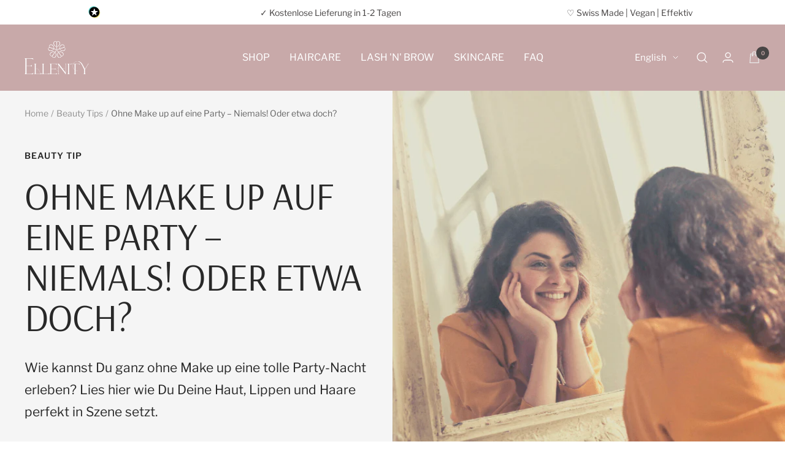

--- FILE ---
content_type: text/html; charset=utf-8
request_url: https://ellenity.ch/en/cart?section_id=mini-cart
body_size: 362
content:
<div id="shopify-section-mini-cart" class="shopify-section shopify-section--mini-cart"><cart-drawer section="mini-cart" id="mini-cart" class="mini-cart ed-drawer drawer drawer--large">
  <span class="drawer__overlay"></span>
 
  <header class="drawer__header">
    <p class="drawer__title heading h6">Cart</p>

    <button type="button" class="drawer__close-button tap-area" data-action="close" title="Close"><svg focusable="false" width="14" height="14" class="icon icon--close   " viewBox="0 0 14 14">
        <path d="M13 13L1 1M13 1L1 13" stroke="currentColor" stroke-width="1.3" fill="none"></path>
      </svg></button>
  </header>
  
    
<div class="shipping-header-info-container"
     style="display: none; ">
    <div class="shipping-header-info" style="background-color: #fdf7f5;"><svg width="20" height="20" viewBox="0 0 20 20" fill="none" xmlns="http://www.w3.org/2000/svg">
            <circle cx="10" cy="10" r="10" fill="white"/>
            <path d="M5 9.33333L8.7931 13L15 7" stroke="#DB9AA0" stroke-width="2"/>
        </svg><span class="content" style="color: #484545;">
            
                <span class="goodchoice">
                    Tolle Wahl!
                </span>
            
            
            
            
                In 1-2 Werktagen in Deinem Bad!
            
    </span>
    </div>
</div>


<style>
    .shipping-header-info svg path {
        stroke: #484545;
    }
</style>

<div class="drawer__content drawer__content--center">
      <p>Your cart is empty</p>

      <div class="button-wrapper">
        <a href="/en/collections/all" class="button button--primary">Start shopping</a>
      </div>
    </div></cart-drawer>



</div>

--- FILE ---
content_type: text/css
request_url: https://ellenity.ch/cdn/shop/t/22/assets/ed-custom.css?v=76429505619736094371699973692
body_size: 6804
content:
/*!***************************************************************************************************************!*\
  !*** css ./node_modules/css-loader/dist/cjs.js!./node_modules/sass-loader/dist/cjs.js!./src/scss/custom.scss ***!
  \***************************************************************************************************************/.product__media-list-wrapper .product__zoom-button{bottom:unset!important;right:unset!important;top:15px;left:15px}#mobile-menu-drawer .ed-menu-item-title-container{display:flex;align-items:center}#mobile-menu-drawer .ed-menu-item-title-container .ed-menu-icon{display:block;width:25px;height:25px;margin-right:8px;background-size:contain;background-repeat:no-repeat;background-position:center}.stories-wrapper{position:absolute;top:var(--menu-height);left:0;width:100%;border-bottom:1px solid var(--border);border-top:1px solid var(--border);z-index:1}@media only screen and (min-width: 1000px){.stories-wrapper.stories-wrapper-show_titles{width:min-content;margin:auto;max-width:100%}}@media only screen and (min-width: 1000px){.stories-wrapper{width:75%;margin:auto}}.stories-wrapper.ed-section{position:relative;top:0;background:#fff}.stories-wrapper .inner{position:relative}.stories-wrapper .inner:after{content:"";position:absolute;top:0;right:0;height:100%;width:75px;background:linear-gradient(to right,#fff0,#fff);pointer-events:none}.stories-wrapper .inner .stories-nav{display:flex;flex-direction:row;padding:15px 0;overflow-x:scroll}.stories-wrapper .inner .stories-nav .story-item{display:flex;justify-content:center;align-items:flex-start;margin-left:20px;padding:0 10px;flex:1}.stories-wrapper .inner .stories-nav .story-item+.story-item-show_titles{margin-left:5px;padding:0 5px}.stories-wrapper .inner .stories-nav .story-item:first-child{margin-left:13px}.stories-wrapper .inner .stories-nav .story-item:last-child{margin-right:18px}.stories-wrapper .inner .stories-nav .story-item .story-link .image-wrapper{display:flex;align-items:center;justify-content:center;width:60px;height:60px;margin-left:auto;margin-right:auto;border-radius:50%;margin-bottom:3px}@media only screen and (min-width: 1000px){.stories-wrapper .inner .stories-nav .story-item .story-link .image-wrapper{width:80px;height:80px}}.stories-wrapper .inner .stories-nav .story-item .story-link .image-wrapper img{width:100%;height:100%;border-radius:50%;object-fit:cover}.stories-wrapper .inner .stories-nav .story-item .story-link .image-wrapper svg{width:100%;height:100%;border-radius:50%}.stories-wrapper .inner .stories-nav .story-item .story-link .label-wrapper{text-align:center;color:#000;font-size:14px;font-weight:400;line-height:1.2}.stories-wrapper .inner .stories-nav .story-item .story-link .title__container{padding:10px 15px;border:1px solid black;width:165px}.stories-wrapper .inner .stories-nav .story-item .story-link .title__container .label-wrapper{text-align:center;color:#000;font-size:14px;font-weight:400;line-height:1.2;text-transform:uppercase}.stories-wrapper.section-slideshow-stories{position:absolute;top:0;left:0}.stories-wrapper.section-slideshow-stories .inner:after{content:"";width:50px}.stories-wrapper.transparent-header-enabled{top:91px}@media only screen and (max-width: 999px){.ed-text-with-icon native-carousel .text-with-icons__list{flex-direction:column;align-items:center;width:fit-content;margin:auto}.ed-text-with-icon native-carousel .text-with-icons__list .text-with-icons__item{margin:20px 0;padding:0;display:flex;flex-direction:row;justify-content:flex-start;align-items:center;text-align:left}.ed-text-with-icon native-carousel .text-with-icons__list .text-with-icons__item .text-with-icons__icon-wrapper{margin-right:20px}.ed-text-with-icon native-carousel .text-with-icons__list .text-with-icons__item .text-with-icons__content-wrapper .heading--small+p{margin-top:12px}}.ed-image-with-text{margin:15px 0}@media only screen and (max-width: 999px){.ed-image-with-text image-with-text{padding-top:10px;padding-bottom:10px}.ed-image-with-text image-with-text .container{padding-left:0;padding-right:0}}.ed-image-with-text .image-with-text__wrapper{padding-top:20px;padding-bottom:20px}@media only screen and (max-width: 999px){image-with-text.ed-image-with-text-desktop{display:none}}@media only screen and (min-width: 1000px){image-with-text.ed-image-with-text-mobile{display:none}}ed-video-thumbnail{display:flex;position:absolute;top:15px;right:15px;width:54px;height:54px;z-index:5}@media (min-width: 1024px){ed-video-thumbnail{top:25px;right:25px;width:100px;height:100px}}ed-video-thumbnail .thumbnail-container{display:flex;width:100%;height:100%;border-radius:50%;cursor:pointer}ed-video-thumbnail .thumbnail-container img{width:100%;height:100%;border-radius:50%;object-fit:cover}ed-video-thumbnail .thumbnail-container .overlay{position:absolute;top:0;left:0;clear:float;width:100%;height:100%;border-radius:50%;border:2px solid;color:#fff}ed-video-thumbnail .play-btn{display:flex;position:absolute;top:50%;left:50%;transform:translate(-50%,-50%);width:20px;height:20px;justify-content:center;align-items:center;border-radius:50%}ed-video-thumbnail .play-btn .arrow-right{width:0;height:0;margin-left:2px;border-top:7px solid transparent;border-bottom:7px solid transparent;border-right:12px solid white;transform:rotate(180deg);cursor:pointer}ed-video-popup{display:none}ed-video-popup[enabled]{display:block}ed-video-popup .video-popup-container{position:fixed;display:none;justify-content:center;align-items:center;top:0;left:0;z-index:100;background:#000;width:100%;height:100%}ed-video-popup .video-popup-container.open{display:flex}ed-video-popup .video-popup-container .video-container{max-height:90%;width:90%;max-width:90%;height:90%}ed-video-popup .video-popup-container .video-container iframe,ed-video-popup .video-popup-container .video-container video{width:100%;height:100%;border:1px solid black}ed-video-popup .video-popup-container .btn-close{position:fixed;top:5px;right:15px;color:#fff;font-size:35px;cursor:pointer}ed-video-popup .video-popup-container .btn-close:hover{color:#fff}.ed-testimonial-with-rating .testimonial-header{padding:25px 0;text-align:center}@media only screen and (min-width: 1000px){.ed-testimonial-with-rating .testimonial-header{padding:40px 0 10px}}@media only screen and (max-width: 999px){.ed-testimonial-with-rating .vertical-breather{padding-top:10px}}@media only screen and (min-width: 1000px){.ed-testimonial-with-rating .vertical-breather .ed-testimonial-inner{padding-top:10px;padding-bottom:10px}}.ed-testimonial-with-rating .vertical-breather .ed-testimonial-inner .ed-text-with-icons__list{display:flex;flex-wrap:nowrap}@media only screen and (max-width: 999px){.ed-testimonial-with-rating .vertical-breather .ed-testimonial-inner .ed-text-with-icons__list{flex-wrap:wrap}}.ed-testimonial-with-rating .vertical-breather .ed-testimonial-inner .ed-text-with-icons__list .ed-testimonial{margin-right:10px;margin-left:10px;display:flex;justify-content:space-between;text-align:center}@media only screen and (min-width: 1000px){.ed-testimonial-with-rating .vertical-breather .ed-testimonial-inner .ed-text-with-icons__list .ed-testimonial{flex:1}}@media only screen and (max-width: 999px){.ed-testimonial-with-rating .vertical-breather .ed-testimonial-inner .ed-text-with-icons__list .ed-testimonial{margin-right:0!important;margin-left:0!important;padding:4px 0;width:100%}}.ed-testimonial-with-rating .vertical-breather .ed-testimonial-inner .ed-text-with-icons__list .ed-testimonial:first-child{margin-left:0}.ed-testimonial-with-rating .vertical-breather .ed-testimonial-inner .ed-text-with-icons__list .ed-testimonial:last-child{margin-right:0}.ed-testimonial-with-rating .vertical-breather .ed-testimonial-inner .ed-text-with-icons__list .ed-testimonial .testimonial-item{background-color:#fff;border:1px solid black;padding-bottom:30px;padding-left:16px;padding-right:16px;width:100%}.ed-testimonial-with-rating .vertical-breather .ed-testimonial-inner .ed-text-with-icons__list .ed-testimonial .testimonial-item .text-with-icons__icon-wrapper{padding-top:30px;margin-bottom:8px}.ed-testimonial-with-rating .vertical-breather .ed-testimonial-inner .ed-text-with-icons__list .ed-testimonial .testimonial-item .text-with-icons__icon-wrapper .static-rating{margin-right:4px}@media only screen and (max-width: 410px){.ed-testimonial-with-rating .vertical-breather .ed-testimonial-inner .ed-text-with-icons__list .ed-testimonial .testimonial-item .text-with-icons__icon-wrapper .static-rating{margin-left:0}}.ed-testimonial-with-rating .vertical-breather .ed-testimonial-inner .ed-text-with-icons__list .ed-testimonial .testimonial-item .text-with-icons__icon-wrapper .static-rating .fa-star,.ed-testimonial-with-rating .vertical-breather .ed-testimonial-inner .ed-text-with-icons__list .ed-testimonial .testimonial-item .text-with-icons__icon-wrapper .static-rating .fa-star-half{margin-right:0!important;font-size:15px;color:#000}.ed-testimonial-with-rating .vertical-breather .ed-testimonial-inner .ed-text-with-icons__list .ed-testimonial .testimonial-item .text-with-icons__icon-wrapper .static-rating .fa-star:last-child,.ed-testimonial-with-rating .vertical-breather .ed-testimonial-inner .ed-text-with-icons__list .ed-testimonial .testimonial-item .text-with-icons__icon-wrapper .static-rating .fa-star-half:last-child{margin-right:7px}@media only screen and (max-width: 410px){.ed-testimonial-with-rating .vertical-breather .ed-testimonial-inner .ed-text-with-icons__list .ed-testimonial .testimonial-item .text-with-icons__icon-wrapper .static-rating .fa-star:last-child,.ed-testimonial-with-rating .vertical-breather .ed-testimonial-inner .ed-text-with-icons__list .ed-testimonial .testimonial-item .text-with-icons__icon-wrapper .static-rating .fa-star-half:last-child{margin-right:0}}.ed-testimonial-with-rating .vertical-breather .ed-testimonial-inner .ed-text-with-icons__list .ed-testimonial .testimonial-item .text-icon-seperator{border:1px dashed black;border-style:none none dashed;color:#000;background-color:#fff}.ed-testimonial-with-rating .vertical-breather .ed-testimonial-inner .ed-text-with-icons__list .ed-testimonial .testimonial-item .text-with-icons__content-wrapper{margin-top:8px}@media only screen and (min-width: 1000px){.ed-testimonial-with-rating .vertical-breather .ed-testimonial-inner .ed-text-with-icons__list .ed-testimonial .testimonial-item .text-with-icons__content-wrapper .testimonial-text p{height:190px}}.ed-testimonial-with-rating .vertical-breather .ed-testimonial-inner .ed-text-with-icons__list .ed-testimonial .testimonial-item .text-with-icons__content-wrapper p{text-transform:none;font-size:14px;display:flex;justify-content:center;align-items:center}.ed-testimonial-with-rating .vertical-breather .ed-testimonial-inner .ed-text-with-icons__list .ed-testimonial .testimonial-item .text-with-icons__content-wrapper p .checked-icon{margin-top:5px;margin-right:5px}.payment-methods-list{display:flex;justify-content:space-between;flex-wrap:wrap}.payment-methods-list svg{filter:grayscale(1)}.ed-payment-bar-cart{margin-top:10px}.ed-social-proof-banner{margin-top:7px;margin-bottom:16px;padding:10px}.ed-social-proof-banner .eRxizD{display:flex;-webkit-box-align:center;align-items:center}.ed-social-proof-banner .fXzBFz{display:inline-flex;-webkit-box-align:center;align-items:center;margin-right:8px}.ed-social-proof-banner .eOwbSc{overflow:hidden;position:relative;width:24px;height:24px;border-radius:50%;min-width:24px;box-shadow:#fff 0 0 0 2px;background:#efefef}.ed-social-proof-banner .eOwbSc:not(:first-child){margin-left:-4px}.ed-social-proof-banner .eOwbSc .image__cirlce{box-sizing:border-box;display:block;overflow:hidden;width:initial;height:initial;background:none;opacity:1;border:0px;margin:0;padding:0;position:absolute;top:0;right:0;bottom:0;left:0}.ed-social-proof-banner .eOwbSc .image__cirlce img{position:absolute;top:0;right:0;bottom:0;left:0;box-sizing:border-box;padding:0;border:none;margin:auto;display:block;width:0px;height:0px;min-width:100%;max-width:100%;min-height:100%;max-height:100%;object-fit:cover}.ed-social-proof-banner .iABqZZ{font-size:12px;line-height:12px;letter-spacing:-.2px;color:gray}.ed-social-proof-banner .btIBWJ{font-weight:400;font-size:14px;color:#000;display:inline-block}.ed-social-proof-banner .gziXoO{display:inline-flex;-webkit-box-align:center;align-items:center;font-weight:500;font-size:14px;line-height:normal;color:#4a4754;margin-right:3px}@media only screen and (min-width: 1000px){.ed-social-proof-banner .gziXoO{font-size:15px}}.ed-social-proof-banner .social_proof_text{color:#4a4754;font-size:14px}@media only screen and (min-width: 1000px){.ed-social-proof-banner .social_proof_text{font-size:15px}}.ed-social-proof-banner .social_proof_icon{margin-left:5px}.ed-social-proof-banner-cart{margin:0;padding-left:var(--container-gutter);padding-right:var(--container-gutter)}.ed-social-proof-banner-main-cart{margin-bottom:0;padding-left:var(--container-gutter);padding-right:var(--container-gutter)}.product-info-button-container{position:absolute;bottom:0;left:50%;opacity:.85;width:100%;transform:translate(-50%)}.product-info-button-container .inner{display:flex;padding:10px 20px 10px 15px}.product-info-button-container .inner .info-title{color:#fff;font-weight:700;font-size:16px}@media (max-width: 640px){.product-info-button-container .inner .info-title{font-size:14px}}.product-info-button-container .info-icon{display:flex;position:absolute;top:50%;right:10px;justify-content:center;align-items:center;transform:translateY(-50%);cursor:pointer}.product-info-button-container .info-icon i{color:#fff;font-size:18px}.product-info-button-container .info-icon:hover+.info-content-container{opacity:1}.product-info-button-container .info-content-container{position:absolute;bottom:100%;right:8px;max-width:100%;background:#fff;margin-bottom:5px;box-shadow:2px 4px 8px #0000000d;border-bottom-right-radius:5px;opacity:0;-webkit-transition:.3s ease;-o-transition:.3s ease;transition:.3s ease}.product-info-button-container .info-content-container:after{content:"";position:absolute;top:100%;right:0;width:0;height:0;border-left:10px solid transparent;border-right:10px solid transparent;border-top:10px solid white;margin-right:3px;box-shadow:2px 4px 8px #0000000d}.product-info-button-container .info-content-container .inner{padding:10px}.product-info-button-container .info-content-container .inner span{font-size:15px}.totals{margin-bottom:10px;display:flex;justify-content:center;align-items:flex-start;flex-direction:column}.totals .totals-row{display:flex;flex-direction:row;justify-content:space-between;width:100%;font-size:13px}.totals .totals-row .totals__subtotal{margin-bottom:0;font-weight:400;font-size:13px}.totals .totals-row .totals__subtotal-value{margin-top:0}.totals .totals-row .totals__subtotal-value .free-shipping-label{color:#007600;font-weight:700}.ed-drawer{width:100%}.ed-drawer line-item .line-item__discount-badge{line-height:1.4}.ed-drawer footer .mini-cart__discount{justify-content:space-between}.ed-drawer footer .mini-cart__discount .mini-cart__discount-badge{font-size:11px;background-color:#db1f48;padding:2px 6px}@media (max-width: 740px){.ed-drawer footer .mini-cart__discount .mini-cart__discount-badge{font-size:9px}}.ed-drawer footer .mini-cart__discount .mini-cart__discount-price{font-size:14px;color:#000}@media (max-width: 740px){.ed-drawer .mini-cart__order-note{left:0!important}}@media (max-width: 999px){.ed-drawer .product-item__cta-wrapper .popover{left:0!important}.ed-drawer .product-item__cta-wrapper .popover .product-form{margin-bottom:10px!important}}.ed-main-cart .cart__discount-list .cart__discount-badge{font-size:12px;background-color:#db1f48;padding:2px 6px}@media screen and (max-width: 740px){.ed-main-cart .cart__discount-list .cart__discount-badge{font-size:9px}}.cart-reservation-label{padding:10px 0}.cart-reservation-label .label-container{display:flex;justify-content:flex-start;align-items:center;font-size:13px;color:#010101}@media only screen and (min-width: 1000px){.cart-reservation-label .label-container{font-size:15px}}.cart-reservation-label .label-container .reservation-text{line-height:normal}.cart-reservation-label .label-container svg{margin-right:10px}.shipping-header-info-container .shipping-header-info{padding:8px 16px;display:flex;align-items:center;justify-content:flex-start;background-color:#f8f6f3}.shipping-header-info-container .shipping-header-info svg{width:20%}.shipping-header-info-container .shipping-header-info .content{width:65%;text-align:center;line-height:14px;font-size:13px}.shipping-header-info-container .shipping-header-info .content .goodchoice{font-weight:700}.good-choice-on-main-cart{margin-bottom:20px;font-size:14px}@media only screen and (max-width: 999px){.ed-good-on-main-cart-desktop{display:none}}.ed-good-on-main-cart-desktop .shipping-header-info svg{width:unset;margin-right:10px}.ed-good-on-main-cart-desktop .shipping-header-info .content{width:unset}@media only screen and (min-width: 1000px){.ed-good-on-main-cart-desktop .shipping-header-info .content{font-size:14px}}@media only screen and (min-width: 1000px){.ed-good-on-main-cart-mobile{display:none}}@media only screen and (min-width: 1000px){.ed-search-bar{display:none}}.ed-search-bar .search-bar-container{max-height:60px;padding:12px 10px}.ed-search-bar .search-bar-container .inner-search-bar{background:#fff;padding:6px 12px}.ed-search-bar .search-bar-container .inner-search-bar .predictive-search__form{display:flex;align-items:center;flex-direction:row-reverse;justify-content:space-between}announcement-bar announcement-bar-item .ed-announcement-bar__message{padding-top:10px;padding-bottom:10px}@media only screen and (max-width: 999px){.ed-product-sticky-form{padding-bottom:0}.ed-product-sticky-form.ed-sticky-elements-active .container:not(.sticky-atc-container-with-no-variants){padding:10px 24px}.ed-product-sticky-form.ed-sticky-elements-active .container:not(.sticky-atc-container-with-no-variants) .product-sticky-form__inner .product-sticky-form__form{padding-top:10px}.ed-product-sticky-form.ed-sticky-elements-active .container:not(.sticky-atc-container-with-no-variants) .product-sticky-form__inner .product-sticky-form__form .ed-product-sticky-form__variants-mobile{display:flex}.ed-product-sticky-form.ed-sticky-elements-active .container:not(.sticky-atc-container-with-no-variants) .product-sticky-form__inner .product-sticky-form__form .ed-product-sticky-form__variants-mobile .select-wrapper{flex:1 1 0}.ed-product-sticky-form.ed-sticky-elements-active .container:not(.sticky-atc-container-with-no-variants) .product-sticky-form__inner .product-sticky-form__form .ed-product-sticky-form__variants-mobile .select-wrapper.select-wrapper-1{margin-right:5px}.ed-product-sticky-form.ed-sticky-elements-active .container:not(.sticky-atc-container-with-no-variants) .product-sticky-form__inner .product-sticky-form__form .ed-product-sticky-form__variants-mobile .select-wrapper.select-wrapper-2{margin-left:5px}.ed-product-sticky-form.ed-sticky-elements-active .container:not(.sticky-atc-container-with-no-variants) .product-sticky-form__inner .product-sticky-form__form #StickyAddToCart{margin-top:10px}.ed-product-sticky-form .container{padding-left:0;padding-right:0}}.ed-product-sticky-form .ed-product-sticky-form__bottom-info{display:flex;align-items:center;line-height:normal}@media only screen and (max-width: 999px){.ed-product-sticky-form .ed-product-sticky-form__bottom-info{justify-content:space-between}}.ed-product-sticky-form .ed-product-sticky-form__bottom-info .ed-product-sticky-form__title{font-weight:600;font-size:17px}@media only screen and (max-width: 999px){.ed-product-sticky-form .ed-product-sticky-form__bottom-info .ed-square-separator-mobile{display:none}}.ed-product-sticky-form .ed-product-sticky-form__bottom-info .ed-product-sticky-form__price-hide{display:none!important}.ed-product-sticky-form .ed-product-sticky-form__bottom-info .ed-product-meta__price-list-container-sticky{margin-top:0;line-height:normal}@media only screen and (max-width: 999px){.ed-product-sticky-form .ed-product-sticky-form__bottom-info .ed-product-meta__price-list-container-sticky{margin-left:auto}}.ed-product-sticky-form .ed-product-sticky-form__bottom-info .ed-product-meta__price-list-container-sticky .price-list .price.price--highlight.price--large{order:2}.ed-product-sticky-form .ed-product-sticky-form__bottom-info .ed-product-meta__price-list-container-sticky .price-list .price.price--compare{order:1}.ed-product-sticky-form .ed-product-sticky-form__bottom-info .ed-product-meta__price-list-container-sticky .price-list .product-meta__label-list.label-list{display:block!important;order:3}@media (max-width: 999px){.shopify-section--main-collection product-item.ed-spotlight-full-width{grid-column:span 2}}@media (max-width: 999px){.shopify-section--main-collection product-item.ed-spotlight-full-width .ed-product_is_spotlight .ed-overlay{position:absolute;top:0;left:0;height:100%;width:100%;z-index:1;background:linear-gradient(136deg,#0006,#0000)}}.shopify-section--main-collection product-item.ed-spotlight-full-width .ed-product_is_spotlight .ed-overlay .ed-overlay-container{position:absolute;left:20px}@media (min-width: 1000px){.shopify-section--main-collection product-item.ed-spotlight-full-width .ed-product_is_spotlight .ed-overlay .ed-overlay-container{display:none}}.shopify-section--main-collection product-item.ed-spotlight-full-width .ed-product_is_spotlight .ed-overlay .ed-overlay-container .ed-overlay-content .spotlight-subheadline{font-size:15px}.shopify-section--main-collection product-item.ed-spotlight-full-width .ed-product_is_spotlight .ed-overlay .ed-overlay-container .ed-overlay-content .spotlight-headline{font-weight:700;font-size:20px}@media (max-width: 999px){.shopify-section--main-collection product-item.ed-spotlight-full-width .ed-product_is_spotlight+.product-item__info{display:none}}.shopify-section--main-collection product-item.ed-spotlight-full-width .ed-product_is_spotlight a .product-item__primary-image.ed-highlight-spotlight-thumbnail{display:none}@media (max-width: 999px){.shopify-section--main-collection product-item.ed-spotlight-full-width .ed-product_is_spotlight a .product-item__primary-image.ed-highlight-spotlight-thumbnail{display:block}}@media (max-width: 999px){.shopify-section--main-collection product-item.ed-spotlight-full-width .ed-product_is_spotlight a .product-item__primary-image.ed-product-item__primary-image-hide-mobile{display:none}}@media (max-width: 768px){.shopify-section--main-collection product-item.ed-spotlight-full-width .product-item__quick-form{display:none}}.ed-headline{margin-bottom:0!important}.ed-headline .ed-section__color-wrapper{padding-bottom:5px!important}announcement-bar{display:flex;flex-direction:column}@media (max-width: 768px){announcement-bar{padding-left:10px!important;padding-right:10px!important}}@media (max-width: 321px){announcement-bar{padding-left:10px!important;padding-right:10px!important}}announcement-bar .announcement-bar__list{display:flex;justify-content:space-between;width:90%}@media (max-width: 1024px){announcement-bar .announcement-bar__list{width:95%}}@media (max-width: 768px){announcement-bar .announcement-bar__list{flex-wrap:wrap;justify-content:center;padding-top:5px}}@media (max-width: 768px){announcement-bar .announcement-bar__list{width:100%;padding-left:0;padding-right:0}}announcement-bar .announcement-bar__list announcement-bar-item{margin-right:10px}@media (max-width: 768px){announcement-bar .announcement-bar__list announcement-bar-item{margin-right:0;order:2}announcement-bar .announcement-bar__list announcement-bar-item:not(:last-child){margin-right:5px}}announcement-bar .announcement-bar__list announcement-bar-item .announcement-bar__message{min-width:0}announcement-bar .announcement-bar__list announcement-bar-item .announcement-bar__message.text--xsmall{padding-top:10px;padding-bottom:10px}@media (max-width: 768px){announcement-bar .announcement-bar__list announcement-bar-item .announcement-bar__message{padding-top:5px;padding-bottom:12px}}@media (max-width: 768px){announcement-bar .announcement-bar__list announcement-bar-item.order-mobile-1{flex:0 0 100%;padding:10px 0 0;order:1;margin-right:0;height:auto}announcement-bar .announcement-bar__list announcement-bar-item.order-mobile-1 .text--xsmall{padding-top:0;padding-bottom:5px}announcement-bar .announcement-bar__list announcement-bar-item:not(.order-mobile-1){padding-top:0;height:auto;flex:0 0 45%}announcement-bar .announcement-bar__list announcement-bar-item:not(.order-mobile-1) .text--xsmall{padding-top:5px;padding-bottom:10px}announcement-bar .announcement-bar__list announcement-bar-item.order-mobile-2{order:2}announcement-bar .announcement-bar__list announcement-bar-item.order-mobile-3{order:3}announcement-bar .announcement-bar__list announcement-bar-item.order-mobile-4{order:4}announcement-bar .announcement-bar__list announcement-bar-item.order-mobile-5{order:5}}announcement-bar .announcement-bar__list announcement-bar-item[hidden]{display:block!important;visibility:visible;opacity:1}announcement-bar .tap-area{display:none}.ed-ab-bar-text-container{display:flex;align-items:center;justify-content:center}.ed-ab-bar-text-container svg{margin-right:5px;width:18px;height:18px}@media only screen and (min-width: 1000px){.ed-ab-bar-text-container svg{width:20px;height:20px}}.ed-ab-bar-text-container p{margin-top:0}@media only screen and (max-width: 999px){.ed-ab-bar-text-container p{font-size:11px}}#text-banner-widget{display:flex;align-items:center;justify-content:center;color:#000;white-space:nowrap}@media (max-width: 768px){#text-banner-widget{flex:0 0 100%;padding:10px 0;order:1;font-size:11px}}@media (max-width: 640px){#text-banner-widget{padding:8px 0 8px 20px}}@media (max-width: 999px){#text-banner-widget .widget-wrapper{font-size:11px}}#text-banner-widget .widget-wrapper .js-reviewStarHeader .fa-star{color:#ffd85f}@media (max-width: 768px){#text-banner-widget .widget-wrapper .keyword{display:none}}.announcement-bar__list>div:first-child#text-banner-widget{height:40px}@media (max-width: 640px){.announcement-bar__list>div:first-child#text-banner-widget{height:auto}}.ed-additional-announcement-bar{background-color:#db1f48}.ed-additional-announcement-bar .ed-announcement-bar-list{text-align:center;padding-top:10px;padding-bottom:8px}@media (max-width: 321px){.ed-additional-announcement-bar .ed-announcement-bar-list{padding-left:10px!important;padding-right:10px!important}}@media (max-width: 768px){.ed-additional-announcement-bar .ed-announcement-bar-list .ed-announcement-bar-item p,.ed-additional-announcement-bar .ed-announcement-bar-list .ed-announcement-bar-item a{font-size:12px}}@media only screen and (max-width: 768px){.ed-footer .footer__item-list{display:flex;flex-direction:column;gap:25px}}.ed-sticky-collection-menu{display:block;position:sticky;width:100%;background:#fff;top:calc(var(--header-height));z-index:2}@media (min-width: 640px){.ed-sticky-collection-menu{display:none}}.ed-sticky-collection-menu .ed-collection-menu-inner{display:flex;width:100%;min-height:50px;height:50px;flex-wrap:nowrap;padding:12px 13px;overflow:scroll}.ed-sticky-collection-menu .ed-collection-menu-inner .menu-item{display:flex;margin-right:13px;background:#fff;border-radius:40px}.ed-sticky-collection-menu .ed-collection-menu-inner .menu-item.current{background:#3c6e71}.ed-sticky-collection-menu .ed-collection-menu-inner .menu-item.current a{color:#fff}.ed-sticky-collection-menu .ed-collection-menu-inner .menu-item .menu-item-inner{line-height:.9;white-space:nowrap;padding:7px 15px}.ed-sticky-collection-menu .ed-collection-menu-inner .menu-item .menu-item-inner a{display:inline-block}#mobile-facet-toolbar{top:calc(var(--enable-sticky-header) * var(--header-height, 0px) + var(--announcement-bar-height, 0px) * var(--enable-sticky-announcement-bar) + var(--ed-collection-menu-height, 0px))}.ed-product-review-properties{display:none}.ed-product-review-properties.review-properties--inner--star_rating .product-properties-inner-container .product-review-container .ed-wrapper{display:flex;flex-direction:row;flex-wrap:wrap;overflow-x:hidden;justify-content:space-between}@media only screen and (min-width: 1000px){.ed-product-review-properties.review-properties--inner--star_rating .product-properties-inner-container .product-review-container .ed-wrapper{justify-content:space-between}}.ed-product-review-properties.review-properties--inner--star_rating .product-properties-inner-container .product-review-container .ed-wrapper .property__item{margin-top:8px;margin-bottom:8px;padding:8px;text-align:center;display:flex;flex-direction:column}@media only screen and (max-width: 999px){.ed-product-review-properties.review-properties--inner--star_rating .product-properties-inner-container .product-review-container .ed-wrapper .property__item{width:48%}}@media only screen and (min-width: 1000px){.ed-product-review-properties.review-properties--inner--star_rating .product-properties-inner-container .product-review-container .ed-wrapper .property__item{flex:1;margin-right:5px;margin-left:5px}.ed-product-review-properties.review-properties--inner--star_rating .product-properties-inner-container .product-review-container .ed-wrapper .property__item:first-child{margin-left:0}.ed-product-review-properties.review-properties--inner--star_rating .product-properties-inner-container .product-review-container .ed-wrapper .property__item:last-child{margin-right:0}}.ed-product-review-properties.review-properties--inner--star_rating .product-properties-inner-container .product-review-container .ed-wrapper .property__item .property__title{margin-top:5px;margin-bottom:5px;font-size:14px;font-weight:500}@media only screen and (min-width: 1000px){.ed-product-review-properties.review-properties--inner--star_rating .product-properties-inner-container .product-review-container .ed-wrapper .property__item .property__title{font-size:15px}}@media only screen and (max-width: 380px){.ed-product-review-properties.review-properties--inner--star_rating .product-properties-inner-container .product-review-container .ed-wrapper .property__item .property__title{font-size:10px}}.ed-product-review-properties.review-properties--inner--star_rating .product-properties-inner-container .product-review-container .ed-wrapper .property__item .property__rating{display:flex;flex-direction:row;justify-content:center}.ed-product-review-properties.review-properties--inner--star_rating .product-properties-inner-container .product-review-container .ed-wrapper .property__item .property__rating .fa-star{color:#ffdc0f}.ed-product-review-properties.review-properties--inner--star_rating .product-properties-inner-container .product-review-container .ed-wrapper .property__item .property__rating .fa-star-half{position:relative;width:14.98px;display:flex;justify-content:flex-start;flex-direction:row}.ed-product-review-properties.review-properties--inner--star_rating .product-properties-inner-container .product-review-container .ed-wrapper .property__item .property__rating .off-star{color:#d3d3d3}.ed-product-review-properties.review-properties--inner--star_rating .product-properties-inner-container .product-review-container .ed-wrapper .property__item .property__rating .fa-duotone:before{content:"\f089";color:#ffdc0f}.ed-product-review-properties.review-properties--inner--star_rating .product-properties-inner-container .product-review-container .ed-wrapper .property__item .property__rating .fa-duotone:after{content:"\f089";color:#f8f6f3;transform:rotateY(-180deg);position:absolute;left:-1px}.ed-product-review-properties.review-properties--inner--status_rating .product-properties-inner-container{padding-top:15px;padding-bottom:15px;color:#2d373c}@media only screen and (min-width: 1000px){.ed-product-review-properties.review-properties--inner--status_rating .product-properties-inner-container{margin-right:50px;margin-left:50px}}.ed-product-review-properties.review-properties--inner--status_rating .product-properties-inner-container .ed-property-title{margin-bottom:10px;font-size:16px;text-transform:uppercase}@media only screen and (min-width: 1000px){.ed-product-review-properties.review-properties--inner--status_rating .product-properties-inner-container .ed-property-title{text-align:center;font-size:24px}}.ed-product-review-properties.review-properties--inner--status_rating .product-properties-inner-container .product-review-container .ed-wrapper{display:flex;flex-direction:column;flex-wrap:wrap;overflow-x:hidden;justify-content:space-between}@media only screen and (min-width: 1000px){.ed-product-review-properties.review-properties--inner--status_rating .product-properties-inner-container .product-review-container .ed-wrapper{justify-content:center;flex-direction:row}}.ed-product-review-properties.review-properties--inner--status_rating .product-properties-inner-container .product-review-container .ed-wrapper .property__item{margin-top:4px;margin-bottom:4px;padding:2px 12px;text-align:left;display:flex;flex-direction:column}@media only screen and (min-width: 1000px){.ed-product-review-properties.review-properties--inner--status_rating .product-properties-inner-container .product-review-container .ed-wrapper .property__item{flex:1;margin-right:5px;margin-left:5px}.ed-product-review-properties.review-properties--inner--status_rating .product-properties-inner-container .product-review-container .ed-wrapper .property__item:first-child{margin-left:0}.ed-product-review-properties.review-properties--inner--status_rating .product-properties-inner-container .product-review-container .ed-wrapper .property__item:last-child{margin-right:0}}.ed-product-review-properties.review-properties--inner--status_rating .product-properties-inner-container .product-review-container .ed-wrapper .property__item .property__title{margin-top:5px;margin-bottom:5px;font-size:14px;font-weight:600;line-height:18px;color:#000}@media only screen and (min-width: 1000px){.ed-product-review-properties.review-properties--inner--status_rating .product-properties-inner-container .product-review-container .ed-wrapper .property__item .property__title{font-size:15px}}@media only screen and (max-width: 345px){.ed-product-review-properties.review-properties--inner--status_rating .product-properties-inner-container .product-review-container .ed-wrapper .property__item .property__title{font-size:12px}}.ed-product-review-properties.review-properties--inner--status_rating .product-properties-inner-container .product-review-container .ed-wrapper .property__item .property__rating{display:flex;flex-direction:row;justify-content:center}.ed-product-review-properties.review-properties--inner--status_rating .product-properties-inner-container .product-review-container .ed-wrapper .property__item .property__rating .fa-star{color:#ffdc0f}.ed-product-review-properties.review-properties--inner--status_rating .product-properties-inner-container .product-review-container .ed-wrapper .property__item .property__rating .fa-star-half{position:relative;width:14.98px;display:flex;justify-content:flex-start;flex-direction:row}.ed-product-review-properties.review-properties--inner--status_rating .product-properties-inner-container .product-review-container .ed-wrapper .property__item .property__rating .off-star{color:#d3d3d3}.ed-product-review-properties.review-properties--inner--status_rating .product-properties-inner-container .product-review-container .ed-wrapper .property__item .property__rating .fa-duotone:before{content:"\f089";color:#ffdc0f}.ed-product-review-properties.review-properties--inner--status_rating .product-properties-inner-container .product-review-container .ed-wrapper .property__item .property__rating .fa-duotone:after{content:"\f089";color:#d3d3d3;transform:rotateY(-180deg);position:absolute;left:7px}.ed-product-review-properties.review-properties--inner--status_rating .product-properties-inner-container .product-review-container .ed-wrapper .property__item .rating-skala-container{margin-top:5px;position:relative}.ed-product-review-properties.review-properties--inner--status_rating .product-properties-inner-container .product-review-container .ed-wrapper .property__item .rating-skala-container .indicator-rating{display:block!important;position:absolute;width:5px;height:10px;top:-3px}.ed-product-review-properties.review-properties--inner--status_rating .product-properties-inner-container .product-review-container .ed-wrapper .property__item .rating-skala-container .rating-line{margin-bottom:4px;display:block!important;background-color:#0000001a;height:4px}.ed-product-review-properties.review-properties--inner--status_rating .product-properties-inner-container .product-review-container .ed-wrapper .property__item .rating-wording-skala{display:flex;justify-content:space-between}.ed-product-review-properties.review-properties--inner--status_rating .product-properties-inner-container .product-review-container .ed-wrapper .property__item .rating-wording-skala .rating-wording-start,.ed-product-review-properties.review-properties--inner--status_rating .product-properties-inner-container .product-review-container .ed-wrapper .property__item .rating-wording-skala .rating-wording-end{font-size:12px;font-weight:400px}@media only screen and (min-width: 1000px){.product__facts .product__facts__container.title_position--on_the_right_of_the_icon .fact__item{display:flex;flex-direction:row;align-items:center;padding-bottom:0}.product__facts .product__facts__container.title_position--on_the_right_of_the_icon .fact__item .fact__title{padding-left:5px;padding-bottom:0}}@media (min-width: 768px){.ed-product-content__tabs.ed-enable-accordion .tabs-nav{display:none!important}.ed-product-content__tabs.ed-enable-accordion .collapsible-toggle{display:flex!important}.ed-product-content__tabs.ed-enable-accordion .collapsible-toggle[aria-expanded=false]+collapsible-content.collapsible{height:0;visibility:hidden;-webkit-transition:.3s ease;-o-transition:.3s ease;transition:.3s ease}.ed-product-content__tabs.ed-enable-accordion .product-tabs__tab-item-wrapper{border-top:1px solid rgb(var(--border-color))!important;padding:0 20px}.ed-product-content__tabs.ed-enable-accordion .product-tabs__tab-item-wrapper[hidden]{display:block!important}.ed-product-content__tabs.ed-enable-accordion .product-tabs__tab-item-wrapper:last-child{border-bottom:1px solid rgb(var(--border-color))}.ed-product-content__tabs.ed-enable-accordion .product-tabs__tab-item-wrapper .product-tabs__tab-item-content{margin-bottom:25px!important}}.product__facts{margin-top:10px;margin-bottom:10px}.product__facts .products__facts__headline{margin-bottom:8px;font-size:16px;font-weight:700;text-align:center}@media only screen and (min-width: 1000px){.product__facts .products__facts__headline{font-size:22.5px;margin-bottom:20px}}.product__facts .product__facts__container{padding:16px;display:flex;justify-content:center;flex-wrap:wrap}@media only screen and (min-width: 1000px){.product__facts .product__facts__container{flex-wrap:nowrap;justify-content:space-evenly}}.product__facts .product__facts__container .fact__item{flex:0 0 33.33%;text-align:center;padding-top:8px;max-width:33.33%}@media only screen and (min-width: 1000px){.product__facts .product__facts__container .fact__item{flex:unset;max-width:unset}}.product__facts .product__facts__container .fact__item .fact-icon{padding:8px 0}.product__facts .product__facts__container .fact__item .fact__title{padding-bottom:12px}.product__facts .product__facts__container .fact__item .fact__title .heading--small{text-transform:unset;-webkit-hyphens:auto;hyphens:auto}@media only screen and (max-width: 999px){.product__facts .ed-product__facts__container--two_icons .fact__item{flex:0 0 50%!important;max-width:50%}}@media only screen and (min-width: 1000px){.product__facts .ed-product__facts__container--three_icons.title_position--on_the_right_of_the_icon .fact__item{display:flex;flex-direction:row;align-items:center;padding-bottom:0}.product__facts .ed-product__facts__container--three_icons.title_position--on_the_right_of_the_icon .fact__item .fact__title{padding-left:5px;padding-bottom:0}}.store-benefits{margin-top:15px;margin-bottom:15px;display:flex;justify-content:space-between;width:100%}.store-benefits .store-benefit-item{align-items:center;display:flex;justify-content:center;padding:12px 8px;flex:1 1 0}@media (min-width: 641px){.store-benefits .store-benefit-item{padding:12px 15px}}.store-benefits .store-benefit-item.first-store-benefit{margin-right:5px}.store-benefits .store-benefit-item.second-store-benefit{margin-left:6px}.store-benefits .store-benefit-item .store-benefit-icon img{height:auto;width:30px}.store-benefits .store-benefit-item .store-benefit-icon svg{height:auto;width:30px;display:block}.store-benefits .store-benefit-item .store-benefit-texte{font-style:normal;line-height:normal;margin-left:10px;overflow:hidden;text-overflow:ellipsis}.ed-buy-box .benefit-wrapper.remove__margins__child{margin:0 -8px -8px}@media (min-width: 641px){.ed-buy-box .benefit-wrapper.remove__margins__child{margin-left:-15px;margin-right:-15px}}.ed-buy-box .benefit-wrapper.remove__margins__child:last-child{margin-bottom:-23px}.ed-buy-box .benefit-wrapper.remove__margins__child:last-child .store-benefits{margin-bottom:0}.ed-buy-box .benefit-wrapper.remove__margins__child:last-child .store-benefits .store-benefit-item{justify-content:flex-start}.store_benefits-mini-cart{margin:0!important;padding-left:var(--container-gutter);padding-right:var(--container-gutter)}.store_benefits-mini-cart .store-benefit-item{justify-content:flex-start;padding:12px 0}@media (min-width: 1000px){.store_benefits-mini-cart .store-benefit-item{justify-content:center}}.store_benefits-mini-cart .first-store-benefit{margin-right:0!important}.store_benefits-mini-cart .second-store-benefit{margin-left:0!important}.ed-store-benefits-main-cart .store-benefits{margin-top:0;padding-left:var(--container-gutter);padding-right:var(--container-gutter)}cart-drawer[open] .ed-store-benefits-cart{opacity:1;transition:opacity .9s ease-in-out}cart-drawer .ed-store-benefits-cart{opacity:0;transition:opacity .9s ease-in-out}.ed-ModelView .ed-ModelViewToggle{align-items:center;display:flex;cursor:pointer;touch-action:manipulation}.ed-ModelView .ed-ModelViewToggle .ed-ModelViewToggle_Label{margin-right:7px;font-size:1rem;font-weight:300;line-height:1.25rem}.ed-ModelView .ed-ModelViewToggle .ed-ModelViewToggle_Input{position:absolute;left:-999em;visibility:hidden}.ed-ModelView .ed-ModelViewToggle input:not([type=range]){touch-action:manipulation}.ed-ModelView .ed-ModelViewToggle .ed-ModelViewToggle_Outer{flex:0 0 36px;width:36px;border-radius:20px;transition:background .15s}.ed-ModelView .ed-ModelViewToggle .ed-ModelViewToggle_Outer .ed-ModelViewToggle_Inner{display:block;width:14px;height:14px;margin:3px;background:#fff;border-radius:50%;transition:margin .15s,background .15s}.ed-ModelView .ed-ModelViewToggle .ed-ModelViewToggle_Input:checked+.ed-ModelViewToggle_Outer .ed-ModelViewToggle_Inner{margin-left:19px;background-color:#000}.ed-model-view-product-facet__meta-bar{align-items:center;justify-content:space-between;display:flex;margin-top:15px;margin-bottom:5px}@media only screen and (max-width: 740px){.ed-model-view-product-facet__meta-bar{margin-right:-12px;margin-left:-12px}}@media only screen and (min-width: 1000px){.ed-model-view-product-facet__meta-bar .ed-ModelView{order:2}.ed-model-view-product-facet__meta-bar .product-facet__meta-bar-item--count{order:1;visibility:hidden}}.shopify-section--main-collection .ed-product-item-model-view .ed-model-view-wrapper .ed-primary-image-hide,.shopify-section--main-collection .ed-product-item-model-view .ed-model-view-wrapper .ed-secondary-image-hide{visibility:hidden;opacity:0}.shopify-section--main-collection .ed-product-item-model-view .ed-model-view-wrapper .ed-secondary-image-show{display:block;visibility:visible;opacity:1}.shopify-section--main-collection .ed-product-item-model-view .ed-model-view-wrapper:hover .ed-primary-image-hide{visibility:visible!important;opacity:1!important;display:block!important}.shopify-section--main-collection .ed-product-item-model-view .ed-model-view-wrapper:hover .ed-secondary-image-show{visibility:hidden;opacity:0}@media only screen and (min-width: 1000px){.shopify-section--main-collection .ed-product-item-model-view-spotlight .ed-model-view-wrapper .ed-highlight-spotlight-thumbnail{display:none!important}.shopify-section--main-collection .ed-product-item-model-view-spotlight .ed-model-view-wrapper .ed-secondary-image-hide{visibility:hidden;opacity:0}.shopify-section--main-collection .ed-product-item-model-view-spotlight .ed-model-view-wrapper .ed-secondary-image-show{display:block;visibility:visible;opacity:1}.shopify-section--main-collection .ed-product-item-model-view-spotlight .ed-model-view-wrapper:hover .ed-primary-image-hide{visibility:visible!important;opacity:1!important;display:block!important}.shopify-section--main-collection .ed-product-item-model-view-spotlight .ed-model-view-wrapper:hover .ed-secondary-image-show{visibility:hidden;opacity:0}}.ed-product-facet{margin-top:10px}.ed-application-steps{margin:15px 0}.ed-application-steps .ed-application-steps-container{display:flex;justify-content:space-between;flex-wrap:wrap}.ed-application-steps .ed-application-steps-container .ed-application-steps-item{margin:5px 0;display:flex;flex-direction:column;border-radius:5px}.ed-application-steps .ed-application-steps-container .ed-application-steps-item .ed-application-steps-image-wrapper{position:relative;width:100%;height:80px;border-radius:5px}@media (min-width: 500px) and (max-width: 750px){.ed-application-steps .ed-application-steps-container .ed-application-steps-item .ed-application-steps-image-wrapper{height:120px}}@media (min-width: 751px) and (max-width: 999px){.ed-application-steps .ed-application-steps-container .ed-application-steps-item .ed-application-steps-image-wrapper{height:150px}}.ed-application-steps .ed-application-steps-container .ed-application-steps-item .ed-application-steps-image-wrapper img{border-radius:5px;height:100%;width:100%;object-fit:cover;object-position:center}.ed-application-steps .ed-application-steps-container .ed-application-steps-item .ed-application-steps-image-wrapper .application-step-number{margin:0 auto;position:absolute;z-index:1;width:20px;height:20px;left:50%;bottom:-17px;transform:translate(-50%,-50%);border-radius:50%;font-size:13px;line-height:17px;background:#00f;border:2px solid;text-align:center;font-weight:700}.ed-application-steps .ed-application-steps-container .ed-application-steps-item .ed-application-steps-text{margin-top:10px;line-height:normal}.ed-application-step-3 .ed-application-steps-item{width:30%}.ed-application-step-4 .ed-application-steps-item,.ed-application-step-2 .ed-application-steps-item{width:48%!important}@media only screen and (min-width: 1000px){.ed-application-steps-snippet{display:none}}.shopify-section--ed-application-steps-steps{margin-top:10px;margin-bottom:10px}@media only screen and (min-width: 1000px){.ed-application-inner-container-section{margin-left:calc(var(--grid-column-width) + var(--grid-gap));margin-right:calc(var(--grid-column-width) + var(--grid-gap))}.ed-application-inner-container-section .ed-application-steps-container{justify-content:center}.ed-application-inner-container-section .ed-application-steps-container .ed-application-steps-item{margin:5px 10px;max-width:200px}.ed-application-inner-container-section .ed-application-steps-container .ed-application-steps-item .ed-application-steps-image-wrapper{height:100px!important}}.ed-application-inner-container-section .ed-application-step-3 .ed-application-steps-item{width:30%}.ed-application-inner-container-section .ed-application-step-4 .ed-application-steps-item,.ed-application-inner-container-section .ed-application-step-2 .ed-application-steps-item{width:48%!important}@media screen and (min-width: 741px){.ed-product-form__payment-container .product-form__payment-container{margin-top:6px!important}}.ed-product-form__payment-container .ed-quantity-atc-container{display:flex;flex-direction:row}.ed-product-form__payment-container .ed-quantity-atc-container .product-form__quantity{margin-right:10px}@media only screen and (max-width: 345px){.ed-product-form__payment-container .ed-quantity-atc-container .product-form__quantity{font-size:10px}}.ed-product-form__payment-container .ed-quantity-atc-container .product-form__quantity .quantity-selector{height:100%}.ed-product-form__payment-container .ed-quantity-atc-container .product-form__quantity .quantity-selector .quantity-selector__button{width:25px}@media only screen and (max-width: 345px){.ed-product-form__payment-container .ed-quantity-atc-container button{font-size:10px!important}}@media only screen and (max-width: 345px){.ed-product-form__payment-container button{font-size:10px!important}}.product__teaser{color:#a0a09f;margin-bottom:10px}@media only screen and (max-width: 400px){.product__teaser{font-size:12px}}@media only screen and (max-width: 600px){.product-meta .h3{margin-bottom:10px}}.color-swatch__item:before{border-color:#d3d3d3}.ed-shop-rating-bar{padding-top:15px;padding-bottom:10px;text-align:center}.ed-mobile-navigation-drawer.drawer{width:100%}@media only screen and (max-width: 450px){.ed-mobile-navigation-drawer.drawer{max-width:450px}}.product__media-nav .dots-nav .dots-nav__item,product-image-zoom .dots-nav .dots-nav__item{width:20px;height:4px;border-radius:53px!important}@media only screen and (max-width: 340px){.product__media-nav .dots-nav .dots-nav__item,product-image-zoom .dots-nav .dots-nav__item{width:15px}}.product__media-nav .dots-nav .dots-nav__item[aria-current=true],product-image-zoom .dots-nav .dots-nav__item[aria-current=true]{width:40px}@media only screen and (max-width: 340px){.product__media-nav .dots-nav .dots-nav__item[aria-current=true],product-image-zoom .dots-nav .dots-nav__item[aria-current=true]{width:30px}}@media only screen and (max-width: 999px){.product__media-nav{margin-top:10px;margin-bottom:10px}}.shipping-bar__progress{border:unset;border-radius:15px;height:10px}.shipping-bar__progress:after{border-radius:15px}.inventory--high .ed-delivery-wrapper{display:flex;margin-top:10px;margin-bottom:5px}.inventory--high .ed-delivery-wrapper .text_container{font-size:14px;line-height:20px;letter-spacing:0px;color:#138a36;font-weight:400;font-style:normal;margin:0;display:flex;align-items:center}.inventory--high .ed-delivery-wrapper .text_container:before{content:"";display:inline-block;position:relative;top:0;width:10px;height:10px;margin-right:8px;border-radius:50%;background-color:#138a36}.inventory--high .ed-delivery-wrapper .text_container .inventory.inventory--high{margin-right:5px;color:#138a36;font-size:14px}.inventory--high .ed-delivery-wrapper .text_container .colorfont-black{color:#000;margin-left:5px}.inventory--low .ed-delivery-wrapper{display:flex;margin-top:10px;margin-bottom:5px}.inventory--low .ed-delivery-wrapper .text_container{font-size:14px;line-height:20px;letter-spacing:0px;color:#138a36;font-weight:400;font-style:normal;margin:0;display:flex;align-items:center}.inventory--low .ed-delivery-wrapper .text_container:before{content:"";display:inline-block;position:relative;top:0;width:10px;height:10px;margin-right:8px;border-radius:50%;background-color:red}.inventory--low .ed-delivery-wrapper .text_container .inventory--low{margin-right:5px;color:red;font-size:14px}.inventory--low .ed-delivery-wrapper .text_container .colorfont-black{color:red;margin-left:5px}.inventory--empty .ed-delivery-wrapper{display:flex;margin-top:10px;margin-bottom:5px}.inventory--empty .ed-delivery-wrapper .text_container{font-size:14px;line-height:20px;letter-spacing:0px;color:#138a36;font-weight:400;font-style:normal;margin:0;display:flex;align-items:center}.inventory--empty .ed-delivery-wrapper .text_container:before{content:"";display:inline-block;position:relative;top:0;width:10px;height:10px;margin-right:8px;border-radius:50%;background-color:#f9ca4f}.inventory--empty .ed-delivery-wrapper .text_container .inventory--empty{margin-right:5px;color:#f9ca4f;font-size:14px}.inventory--empty .ed-delivery-wrapper .text_container .colorfont-black{color:#000;margin-left:5px}.product-form{gap:10px}.product-item-meta__price-list-container .price.price--large,.product-meta__price-list-container .price.price--large{font-size:14px}@media screen and (min-width: 1000px){.product-item-meta__price-list-container .price.price--large,.product-meta__price-list-container .price.price--large{font-size:15px}}.product-item-meta__price-list-container .price.price--compare,.product-meta__price-list-container .price.price--compare{order:1;margin-right:3px!important}.product-item-meta__price-list-container .price.price--highlight,.product-meta__price-list-container .price.price--highlight{order:2;margin-right:5px!important;font-size:13px}@media screen and (min-width: 1000px){.product-item-meta__price-list-container .price.price--highlight,.product-meta__price-list-container .price.price--highlight{font-size:14px}}.product-item-meta__price-list-container .label.label--highlight,.product-meta__price-list-container .label.label--highlight{order:3;background:transparent;color:#000;text-transform:none;padding:0;font-size:13px}@media screen and (min-width: 1000px){.product-item-meta__price-list-container .label.label--highlight,.product-meta__price-list-container .label.label--highlight{font-size:14px!important}}.product-item-meta__price-list-container .product-meta__label-list:not(:empty),.product-meta__price-list-container .product-meta__label-list:not(:empty){margin-left:3px}@media screen and (max-width: 999px){.line-item__content-wrapper .price.price--large{font-size:13px}}.line-item__content-wrapper .price.price--highlight{font-size:12px}@media screen and (min-width: 1000px){.line-item__content-wrapper .price.price--highlight{font-size:14px}}.line-item__content-wrapper .label.label--highlight{font-size:12px}@media screen and (min-width: 1000px){.line-item__content-wrapper .label.label--highlight{font-size:14px!important}}.line-item__content-wrapper .product-meta__label-list:not(:empty){margin-left:3px}.line-item__price-list-container .price.price--large{font-size:14px}@media screen and (min-width: 1000px){.line-item__price-list-container .price.price--large{font-size:15px}}.line-item__price-list-container .price.price--compare{order:1;margin-right:3px!important}.line-item__price-list-container .price.price--highlight{order:2;margin-right:5px!important;font-size:12px}@media screen and (min-width: 1000px){.line-item__price-list-container .price.price--highlight{font-size:13px}}.line-item__price-list-container .label.label--highlight{order:3;background:transparent;color:#000;text-transform:none;padding:0;font-size:12px}@media screen and (min-width: 1000px){.line-item__price-list-container .label.label--highlight{font-size:13px!important}}.line-item__price-list-container .product-meta__label-list:not(:empty){margin-left:3px}.product__info .label-list{font-size:13px}@media screen and (min-width: 1000px){.product__info .label-list{font-size:14px!important}}.mini-cart__recommendations-list .product-item-meta .price-list--centered{justify-content:left}.product-meta__taxes-included{font-size:12px;color:#a0a09f}.ed-product-teaser-on-collection{margin-bottom:5px;font-size:13px;line-height:normal;display:block}@media only screen and (max-width: 999px){.ed-product-teaser-on-collection{font-size:10px!important}}.ed-klarna-custom-payment .inner{display:flex;justify-content:center;align-items:center;margin-top:20px}.ed-klarna-custom-payment .inner img{margin-right:5px;filter:grayscale(100%)}@media only screen and (min-width: 1000px){.ed-product-form__image .ed-block-image-mobile{display:none}}@media only screen and (max-width: 999px){.ed-product-form__image .ed-block-image-desktop.ed-block-image-desktop-hide{display:none}}@media (max-width: 768px){.product-item__quick-buy-button.hidden-no-touch{display:block!important}}.ed-popular-variant{display:none;position:absolute;font-size:10px;z-index:3;top:-12px;background:#ff8c00;padding:3px;border-radius:5px;font-weight:600;color:#fff;text-transform:uppercase}.ed-buy-box{border:1px solid rgba(var(--border-color));padding-bottom:15px}.ed-buy-box .ed-social-proof-banner{margin-top:0}.ed-buy-box>product-meta,.ed-buy-box>.product-form,.ed-buy-box>.product-meta__aside{padding:0 15px}@media (max-width: 640px){.ed-buy-box>product-meta,.ed-buy-box>.product-form,.ed-buy-box>.product-meta__aside{padding:0 8px 8px}}.ed-buy-box .product-meta{border-bottom:none!important}.ed-quantity-discount-container .title-container{margin-bottom:7px}.ed-quantity-discounts input{display:none}.ed-quantity-discounts .inner{display:flex;flex-direction:column}.ed-quantity-discounts .inner .quantity-item{display:block;border:1px solid rgb(var(--border-color));border-radius:var(--button-border-radius);margin-bottom:8px;cursor:pointer;-webkit-transition:.3s ease;-o-transition:.3s ease;transition:.3s ease}.ed-quantity-discounts .inner .quantity-item:hover,.ed-quantity-discounts .inner .quantity-item.selected{border:2px solid #000000}.ed-quantity-discounts .inner .quantity-item:hover .item-inner *:not(.ed-discount-badge),.ed-quantity-discounts .inner .quantity-item.selected .item-inner *:not(.ed-discount-badge){opacity:1!important}.ed-quantity-discounts .inner .quantity-item .item-inner{display:flex;justify-content:space-between;align-items:center;padding:10px 15px;pointer-events:none;-webkit-transition:.3s ease;-o-transition:.3s ease;transition:.3s ease}.ed-quantity-discounts .inner .quantity-item .item-inner:not(.selected)>*:not(.ed-discount-badge){opacity:.6}.ed-quantity-discounts .inner .quantity-item .item-inner .label{font-size:inherit;font-weight:500;padding-left:0;color:#000}.ed-quantity-discounts .inner .quantity-item .item-inner .ed-discount-badge{border-radius:5px;padding:0 7px;background:#a3d4a9}.ed-quantity-discounts .inner .quantity-item .item-inner .ed-discount-badge span{color:#fff;text-transform:uppercase;font-weight:700;font-size:12px}.ed-badge-container{display:flex;flex-direction:row;flex-wrap:wrap;justify-content:center}.ed-badge-container .ed-badge{margin:3px;text-transform:uppercase;padding:3px 5px;border-radius:30px;background:beige;line-height:normal;font-size:13px;height:fit-content}@media (min-width: 1000px){.ed-badge-container .ed-badge{margin:10px}}.ed-badge-pdp{margin-top:5px}
/*# sourceMappingURL=/cdn/shop/t/22/assets/ed-custom.css.map?v=76429505619736094371699973692 */
